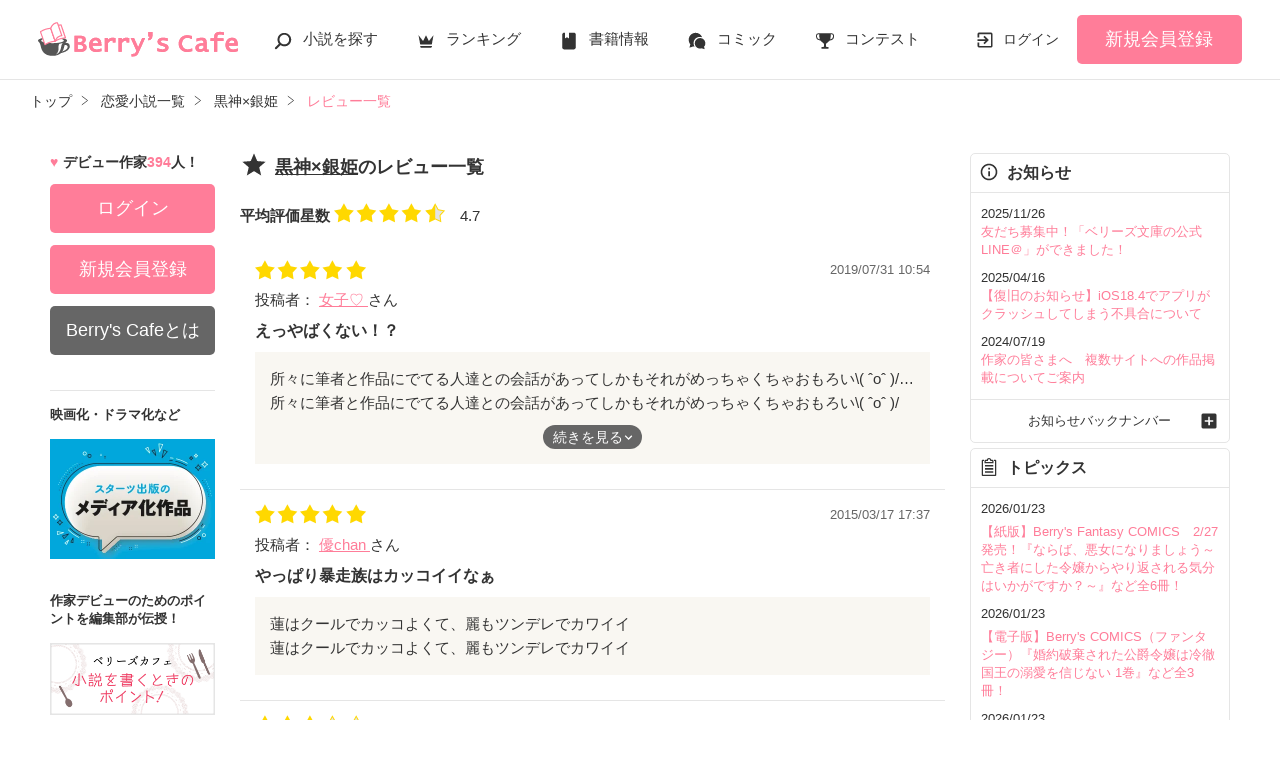

--- FILE ---
content_type: text/html; charset=UTF-8
request_url: https://www.berrys-cafe.jp/book/n747790/review
body_size: 19813
content:
<!DOCTYPE html>
<html lang="ja">
<head>
<meta charset="UTF-8">
<meta http-equiv="Content-Style-Type" content="text/css">
<meta http-equiv="Content-Script-Type" content="text/javascript">
<meta http-equiv="Cache-control" content="no-cache">
<meta http-equiv="Pragma" content="no-cache">
<meta http-equiv="Expires" content="0">
<meta name="google-site-verification" content="googlebac695b0ff71e5c6.html">
<meta name="google-site-verification" content="b0oHVgry1pyNgp2n5uoAV8MLnLOg14EYLpJs7BUKEBM">
<meta name="referrer" content="origin-when-cross-origin">
<title>黒神×銀姫のレビュー | ベリーズカフェ</title>
<meta name="viewport" content="width=device-width, initial-scale=1, minimum-scale=1, maximum-scale=1, user-scalable=no">
<meta data-vmid="description" name="description" content="黒神×銀姫 LALA♢.°・。/著 のレビュー一覧です。 | ベリーズカフェは、無料の小説投稿サイトです。人気作は書籍化＆コミカライズ！">
<meta data-vmid="keywords" name="keywords" content="黒神×銀姫,LALA♢.°・。,恋愛(キケン・ダーク)">
<meta name="language" content="ja">
<meta property="og:site_name" content="小説サイトBerry's Cafe -ベリーズカフェ-">
<meta data-vmid="og:title" property="og:title" content="黒神×銀姫のレビュー | ベリーズカフェ">
<meta data-vmid="og:description" property="og:description" content="黒神×銀姫 LALA♢.°・。/著 のレビュー一覧です。 | ベリーズカフェは、無料の小説投稿サイトです。人気作は書籍化＆コミカライズ！">
<meta property="og:image" content="https://www.berrys-cafe.jp/assets/1.0.806/img/banner/og_image.gif">

<meta name="twitter:card" content="summary">
<meta name="twitter:site" content="@BerrysCafe_edit">
<meta name="twitter:title" content="黒神×銀姫のレビュー | ベリーズカフェ">
<meta name="twitter:image" content="https://www.berrys-cafe.jp/assets/1.0.806/img/banner/og_image.gif">




<meta data-vmid="og:url" property="og:url" content="https://www.berrys-cafe.jp/book/n747790/review">
<link data-vmid="canonical" rel="canonical" href="https://www.berrys-cafe.jp/book/n747790/review" />

<!-- Google Tag Manager -->
<script>(function(w,d,s,l,i){w[l]=w[l]||[];w[l].push({'gtm.start':
new Date().getTime(),event:'gtm.js'});var f=d.getElementsByTagName(s)[0],
j=d.createElement(s),dl=l!='dataLayer'?'&l='+l:'';j.async=true;j.src=
'https://www.googletagmanager.com/gtm.js?id='+i+dl+'&gtm_auth=-VKk_0Go7YgYTtleWHI8vg&gtm_preview=env-1&gtm_cookies_win=x';f.parentNode.insertBefore(j,f);
})(window,document,'script','dataLayer','GTM-MNR5KZ4');</script>
<!-- End Google Tag Manager -->

<link rel="shortcut icon" href="https://www.berrys-cafe.jp/assets/1.0.806/img/favicon.ico">
<link rel="apple-touch-icon" href="https://www.berrys-cafe.jp/assets/1.0.806/img/apple-touch-icon.png">
<script type="text/javascript" src="https://www.berrys-cafe.jp/assets/1.0.806/js/jquery-3.1.1.min.js" charset="utf-8"></script>

<link rel="preload" as="style" href="/build/assets/css-Boy0PC_K.css" /><link rel="modulepreload" href="/build/bc/css-DaLnaFhJ.js" /><link rel="modulepreload" href="/build/common-DfgDluJx.js" /><link rel="modulepreload" href="/build/assets/utils-eth8XGLB.js" /><link rel="modulepreload" href="/build/assets/gtm-CLavqUxb.js" /><link rel="modulepreload" href="/build/assets/beforeunload-confirm-k_LqQLa5.js" /><link rel="modulepreload" href="/build/assets/lazysizes-DefHUnXI.js" /><link rel="modulepreload" href="/build/assets/toastr-DxCYKGsd.js" /><link rel="modulepreload" href="/build/assets/encoding-japanese-BGtRPSts.js" /><link rel="modulepreload" href="/build/assets/jquery-4TQOUQeH.js" /><link rel="modulepreload" href="/build/assets/constants-B8GFlbkZ.js" /><link rel="modulepreload" href="/build/swiper-BanH01Wr.js" /><link rel="modulepreload" href="/build/assets/core-D6AKgyCm.js" /><link rel="modulepreload" href="/build/assets/thumbs-YD9QfFKs.js" /><link rel="modulepreload" href="/build/review-toggle-5WCUAWZd.js" /><link rel="stylesheet" href="/build/assets/css-Boy0PC_K.css" /><script type="module" src="/build/bc/css-DaLnaFhJ.js"></script><script type="module" src="/build/common-DfgDluJx.js"></script><script type="module" src="/build/swiper-BanH01Wr.js"></script><script type="module" src="/build/review-toggle-5WCUAWZd.js"></script>
</head>

<body id=pcLayout class="pc-web" style="">
<!-- Google Tag Manager (noscript) -->
<noscript><iframe src="https://www.googletagmanager.com/ns.html?id=GTM-MNR5KZ4&gtm_auth=-VKk_0Go7YgYTtleWHI8vg&gtm_preview=env-1&gtm_cookies_win=x"
height="0" width="0" style="display:none;visibility:hidden"></iframe></noscript>
<!-- End Google Tag Manager (noscript) -->
<div id="fb-root"></div>


<div id="wrapper">
    
    
            <!-- BERRYS HEADER START -->
<header id="header">
    <div class="headerLogo">
        
        <h1><a href="https://www.berrys-cafe.jp"><img src="https://www.berrys-cafe.jp/assets/1.0.806/img/logo.svg" alt="黒神×銀姫のレビュー | ベリーズカフェ"></a></h1>
    </div>
    <div class="headerBtn"><span></span><span></span><span></span>
        <p>メニュー</p>
    </div>

    <nav class="headerNav">
        <div class="navListA">
            <ul>
                <li class="icn_search"><a href="https://www.berrys-cafe.jp/search">小説を探す</a></li>
                <li class="icn_crown"><a href="https://www.berrys-cafe.jp/love/ranking">ランキング</a></li>
                <li class="icn_book"><a href="https://www.berrys-cafe.jp/bookstore">書籍情報</a></li>
                <li class="icn_comic"><a href="https://www.berrys-cafe.jp/comic">コミック</a></li>
                <li class="icn_trophy"><a href="https://www.berrys-cafe.jp/contest">コンテスト</a></li>
            </ul>
        </div>
                                    <div class="navSignup"><a href="https://www.berrys-cafe.jp/signup">新規会員登録</a></div>
                <div class="navGuide"><a href="https://www.berrys-cafe.jp/article/about">Berry's Cafeとは</a></div>
                    
        <div class="navListB">
            <ul>
                <li><span class="acd">探す</span>
                    <ul><li><a href="https://www.berrys-cafe.jp/search">小説を探す</a></li>
<li><a href="https://www.berrys-cafe.jp/finished/long">新着完結(長編作品)</a></li>
<li><a href="https://www.berrys-cafe.jp/finished/short">新着完結(中・短編作品)</a></li>
<li><a href="https://www.berrys-cafe.jp/review">新着レビュー</a></li>
<li><a href="https://www.berrys-cafe.jp/updated">新着更新</a></li>
<li><a href="https://www.berrys-cafe.jp/book">ジャンル別小説一覧</a></li>
<li><a href="https://www.berrys-cafe.jp/bookstore/open">ベリーズ文庫の原作が無料で読める</a></li>
<li><a href="https://www.berrys-cafe.jp/bbs">コミュニティ</a></li>
</ul>
                </li>
                <li><span class="acd">ランキング</span>
                    <ul><li>
            <a href="https://www.berrys-cafe.jp/love/ranking">
                恋愛（総合）
            </a>
        </li>
        <li>
            <a href="https://www.berrys-cafe.jp/love/ranking/long">
                恋愛（長編）
            </a>
        </li>
        <li>
            <a href="https://www.berrys-cafe.jp/love/ranking/short">
                恋愛（中・短編）
            </a>
        </li>
        <li>
            <a href="https://www.berrys-cafe.jp/fantasy/ranking">
                ファンタジー（総合）
            </a>
        </li>
        <li>
            <a href="https://www.berrys-cafe.jp/fantasy/ranking/general">
                ファンタジー
            </a>
        </li>
        <li>
            <a href="https://www.berrys-cafe.jp/fantasy/ranking/love">
                恋愛ファンタジー
            </a>
        </li>
        <li>
            <a href="https://www.berrys-cafe.jp/essay/ranking">
                実用・エッセイ
            </a>
        </li>
        <li>
            <a href="https://www.berrys-cafe.jp/mystery/ranking">
                ミステリー・サスペンス
            </a>
        </li>
        <li>
            <a href="https://www.berrys-cafe.jp/friend/ranking">
                青春・友情
            </a>
        </li>
        <li>
            <a href="https://www.berrys-cafe.jp/nonfic/ranking">
                ノンフィクション・実話
            </a>
        </li>
        <li>
            <a href="https://www.berrys-cafe.jp/horror/ranking">
                ホラー・オカルト
            </a>
        </li>
        <li>
            <a href="https://www.berrys-cafe.jp/history/ranking">
                歴史・時代
            </a>
        </li>
        <li>
            <a href="https://www.berrys-cafe.jp/fairy/ranking">
                絵本・童話
            </a>
        </li>
        <li>
            <a href="https://www.berrys-cafe.jp/comedy/ranking">
                コメディ
            </a>
        </li>
        <li>
            <a href="https://www.berrys-cafe.jp/poetry/ranking">
                詩・短歌・俳句・川柳
            </a>
        </li>
        <li>
            <a href="https://www.berrys-cafe.jp/other/ranking">
                その他
            </a>
        </li>
</ul>
                </li>
                <li><span class="acd">書籍発売情報</span>
                    <ul><li><a href="https://www.berrys-cafe.jp/bookstore">発売中の本を探す</a></li>
<li><a href="https://www.berrys-cafe.jp/bookstore/schedule">発売予定一覧</a></li>
<li><a href="https://www.berrys-cafe.jp/bookstore/writer">書籍化作家一覧</a></li>
</ul>
                </li>
                <li><span class="acd">コミック</span>
                    <ul><li><a href="https://www.berrys-cafe.jp/comic/comic-berrys">comic Berry's</a></li>
    <li><a href="https://www.berrys-cafe.jp/comic/comic-fantasy">Berry's Fantasy</a></li>
    <li><a href="https://www.berrys-cafe.jp/comic/noicomi">noicomi</a></li>
</ul>
                </li>
                <li><span class="acd">コンテスト</span>
                    <ul><li><a href="https://www.berrys-cafe.jp/contest">コンテスト一覧</a></li>
<li>
    <a href="https://www.berrys-cafe.jp/contest/berrys-cafe8">第8回ベリーズカフェ恋愛小説大賞</a>
</li>
<li>
    <a href="https://www.berrys-cafe.jp/contest/episode1/02/berrys">スターツ出版小説投稿サイト合同企画「第2回1話だけ大賞」ベリーズカフェ会場</a>
</li>
<li>
    <a href="https://www.berrys-cafe.jp/contest/macaron-debut01">マカロン文庫新人コンテスト</a>
</li>
<li>
    <a href="https://www.berrys-cafe.jp/contest/noicomi/berrys-cafe/scenario09">第9回noicomiマンガシナリオ大賞【ベリーズカフェ】</a>
</li>
<li>
    <a href="https://www.berrys-cafe.jp/contest/berrys-cafe/screenwriter">ベリーズカフェラブストーリー大賞</a>
</li>
<li>
    <a href="https://www.berrys-cafe.jp/contest/fantasy-06">第6回ベリーズカフェファンタジー小説大賞</a>
</li>
</ul>
                </li>
                <li><span class="acd">特集・オススメ</span>
                    <ul><li><a href="https://www.berrys-cafe.jp/article/serial-story/backnumber">ベリーズカフェ特別連載</a></li>
<li><a href="https://www.berrys-cafe.jp/pc/special/backnumber/index.html">特集バックナンバー</a></li>
<li><a href="https://www.berrys-cafe.jp/recommend">オススメバックナンバー</a></li>
</ul>
                </li>
                <li><span class="acd">公式アプリ</span>
                    <ul><li><a href="https://apps.apple.com/jp/app/id616583799" target="_blank">iOS版アプリ</a></li>
<li><a href="https://play.google.com/store/apps/details?id=jp.starts_pub.noichigo.ad" target="_blank">Android版アプリ</a></li></ul>
                </li>
                <li><span class="acd">公式アカウント</span>
                    <ul><li><a href="https://twitter.com/BerrysCafe_edit" target="_blank">X（Twitter）</a></li>
<li><a href="https://www.youtube.com/channel/UCeu6uL-6vrqCkF9xQ3ISm3g" target="_blank">YouTube</a></li>
</ul>
                </li>
                <li><span class="acd">規約・ヘルプ</span>
                    <ul><li><a href="https://www.berrys-cafe.jp/help">ヘルプ</a></li>
<li><a href="https://www.berrys-cafe.jp/pc/etc/sitemap.html">サイトマップ</a></li>
<li><a href="https://www.berrys-cafe.jp/pc/etc/agreement.html">利用規約</a></li>
<li><a href="https://www.berrys-cafe.jp/pc/etc/policy.html">作品掲載ポリシー</a></li>
<li><a href="https://www.berrys-cafe.jp/pc/etc/expression.html">性描写及び官能表現について</a></li>
<li><a href="https://www.berrys-cafe.jp/pc/etc/copyright.html">著作権について</a></li>
<li><a href="https://www.berrys-cafe.jp/article/legal/terms/bbs">掲示板投稿規約</a></li>
<li><a href="https://www.berrys-cafe.jp/pc/etc/trouble.html">トラブル防止について</a></li>
<li><a href="https://starts-pub.jp/privacy_policy" target="_blank">個人情報保護</a></li>
<li><a href="https://starts-pub.jp" target="_blank">企業情報</a></li>

</ul>
                </li>
                <li><span class="acd">関連サイト</span>
                    <ul><li><a href="https://www.no-ichigo.jp" target="_blank">野いちご</a></li>
<li><a href="https://novema.jp" target="_blank">小説サイト&nbsp;ノベマ！</a></li>
<li><a href="https://www.ozmall.co.jp" target="_blank">東京女性のための情報サイト&nbsp;OZmall</a></li>
</ul>
                </li>
            </ul>
        </div>
    </nav>
            <div class="headerMenu">
            <div class="headerTool">
                <ul>
                                            <li class="headerLogin"><a href="https://www.berrys-cafe.jp/login">ログイン</a></li>
                    
                </ul>
            </div>
                            <div class="headerSignup"><a href="https://www.berrys-cafe.jp/signup">新規会員登録</a></div>
                    </div>
    </header>
<!-- BERRYS HEADER END -->
    
    
                    <div id="breadcrumb" class="breadcrumb">
    <ol id="breadcrumb_inner" itemscope itemtype="http://schema.org/BreadcrumbList">
        <li itemprop="itemListElement" itemscope itemtype="http://schema.org/ListItem">
                <a itemprop="item" href="https://www.berrys-cafe.jp">
            <span itemprop="name">トップ</span>
        </a>
                <meta itemprop="position" content="1">
    </li>
        <li itemprop="itemListElement" itemscope itemtype="http://schema.org/ListItem">
                <a itemprop="item" href="https://www.berrys-cafe.jp/love">
            <span itemprop="name">恋愛小説一覧</span>
        </a>
                <meta itemprop="position" content="2">
    </li>
        <li itemprop="itemListElement" itemscope itemtype="http://schema.org/ListItem">
                <a itemprop="item" href="https://www.berrys-cafe.jp/book/n747790">
            <span itemprop="name">黒神×銀姫</span>
        </a>
                <meta itemprop="position" content="3">
    </li>
        <li itemprop="itemListElement" itemscope itemtype="http://schema.org/ListItem">
                <a itemprop="item" href="https://www.berrys-cafe.jp/book/n747790/review">
            <span itemprop="name">レビュー一覧</span>
        </a>
                <meta itemprop="position" content="4">
    </li>
        </ol>
</div>

            
    
    
    
    <div id="container">
        <main class="main">
            <section class="section">
    <h2 class=" icn_star  reviewIndex">
        <a href="https://www.berrys-cafe.jp/book/n747790">黒神×銀姫</a>のレビュー一覧
            </h2>

    <div class="reviewStar">
        <span class="title">平均評価星数</span>
                <span class="star"><img src="https://www.berrys-cafe.jp/assets/1.0.806/img/common/star45.png" alt=★★★★></span>
        <span class="num">4.7</span>
    </div>

    <div class="reviewList">
                    <div class="clm">

        <div class="head">
            <div class="group">
                
                                <span class="star"><img src="https://www.berrys-cafe.jp/assets/1.0.806/img/common/star50.png" alt=★★★★★></span>
                
                <div class="date">2019/07/31 10:54</div>
            </div>
        </div>

        
                    <div class="contributor">投稿者：
                <a href="https://www.berrys-cafe.jp/member/n1070992" >
                    女子♡
                </a>さん
            </div>
        
        
        
        <div class="reviewttl">えっやばくない！？</div>

        
        <div class="reviewdtl ">
            <p class="part">所々に筆者と作品にでてる人達との会話があってしかもそれがめっちゃくちゃおもろい\( ˆoˆ )/
なんか中毒性がある作品！みんなも読んでみてー！超オススメ(๑♡ᴗ♡๑)(≧∇≦)</p>
            <p class="all">所々に筆者と作品にでてる人達との会話があってしかもそれがめっちゃくちゃおもろい\( ˆoˆ )/<br />
なんか中毒性がある作品！みんなも読んでみてー！超オススメ(๑♡ᴗ♡๑)(≧∇≦)</p>
            <div class="reviewmore"><div class="more" data-label=続きを見る>続きを見る</div></div>
        </div>

        
        
        
            </div>

                    <div class="clm">

        <div class="head">
            <div class="group">
                
                                <span class="star"><img src="https://www.berrys-cafe.jp/assets/1.0.806/img/common/star50.png" alt=★★★★★></span>
                
                <div class="date">2015/03/17 17:37</div>
            </div>
        </div>

        
                    <div class="contributor">投稿者：
                <a href="https://www.berrys-cafe.jp/member/n751545" >
                    優chan
                </a>さん
            </div>
        
        
        
        <div class="reviewttl">やっぱり暴走族はカッコイイなぁ</div>

        
        <div class="reviewdtl ">
            <p class="part">蓮はクールでカッコよくて、麗もツンデレでカワイイ</p>
            <p class="all">蓮はクールでカッコよくて、麗もツンデレでカワイイ</p>
            <div class="reviewmore"><div class="more" data-label=続きを見る>続きを見る</div></div>
        </div>

        
        
        
            </div>

                    <div class="clm">

        <div class="head">
            <div class="group">
                
                                <span class="star"><img src="https://www.berrys-cafe.jp/assets/1.0.806/img/common/star30.png" alt=★★★></span>
                
                <div class="date">2015/03/17 07:30</div>
            </div>
        </div>

        
                    <div class="contributor">投稿者：
                <a href="https://www.berrys-cafe.jp/member/n715988" >
                    NagiPon
                </a>さん
            </div>
        
        
        
        <div class="reviewttl">かっこよかったです！！</div>

        
        <div class="reviewdtl ">
            <p class="part">暴走族系の話が好きで見てみました
最後に蓮のことを庇ったところが感動しました！
麗桜が凄くかっこよかったです！

ただ、話がはしょりすぎだと思います。
作者とのやり取りが多すぎてイラッてきました。

続編も楽しみにしてます！

</p>
            <p class="all">暴走族系の話が好きで見てみました<br />
最後に蓮のことを庇ったところが感動しました！<br />
麗桜が凄くかっこよかったです！<br />
<br />
ただ、話がはしょりすぎだと思います。<br />
作者とのやり取りが多すぎてイラッてきました。<br />
<br />
続編も楽しみにしてます！<br />
<br />
</p>
            <div class="reviewmore"><div class="more" data-label=続きを見る>続きを見る</div></div>
        </div>

        
        
        
            </div>

                    <div class="clm">

        <div class="head">
            <div class="group">
                
                                <span class="star"><img src="https://www.berrys-cafe.jp/assets/1.0.806/img/common/star50.png" alt=★★★★★></span>
                
                <div class="date">2014/04/19 20:22</div>
            </div>
        </div>

        
                    <div class="contributor">投稿者：
                <a href="https://www.berrys-cafe.jp/member/n618208" >
                    aiumi
                </a>さん
            </div>
        
                    
            <div class="icnNetabare">ネタバレ</div>
        
        
        <div class="reviewttl">とても楽しく読みました‼︎</div>

        
        <div class="reviewdtl  spoiled ">
            <p class="part"></p>
            <p class="all">暴走族系のお話が大好きなので、すごく楽しく読ませていただきました‼︎<br />
<br />
続編も読んで行きたいと思います‼︎<br />
<br />
蓮かっこよすぎます‼︎‼︎</p>
            <div class="reviewmore"><div class="more" data-label=レビューを見る>レビューを見る</div></div>
        </div>

        
        
        
            </div>

                    <div class="clm">

        <div class="head">
            <div class="group">
                
                                <span class="star"><img src="https://www.berrys-cafe.jp/assets/1.0.806/img/common/star50.png" alt=★★★★★></span>
                
                <div class="date">2013/09/23 21:21</div>
            </div>
        </div>

        
                    <div class="contributor">投稿者：
                <a href="https://www.berrys-cafe.jp/member/n544265" >
                    空弥ｰｱﾐｰ
                </a>さん
            </div>
        
                    
            <div class="icnNetabare">ネタバレ</div>
        
        
        <div class="reviewttl">号泣;(</div>

        
        <div class="reviewdtl  spoiled ">
            <p class="part"></p>
            <p class="all">蓮頑張って告白して結ばれて嬉しいです☆<br />
<br />
麗桜には辛い過去があるので好きな人と幸せになってほしいです☆<br />
<br />
<br />
最高の作品をありがとうございました☆</p>
            <div class="reviewmore"><div class="more" data-label=レビューを見る>レビューを見る</div></div>
        </div>

        
        
        
            </div>

                    <div class="clm">

        <div class="head">
            <div class="group">
                
                                <span class="star"><img src="https://www.berrys-cafe.jp/assets/1.0.806/img/common/star40.png" alt=★★★★></span>
                
                <div class="date">2013/09/15 16:09</div>
            </div>
        </div>

        
                    <div class="contributor">投稿者：
                <a href="https://www.berrys-cafe.jp/member/n578209" >
                    ぼっちな咲良
                </a>さん
            </div>
        
        
        
        <div class="reviewttl">よかったです！</div>

        
        <div class="reviewdtl ">
            <p class="part">すごく面白かったです！
蓮かっこよかった～♪</p>
            <p class="all">すごく面白かったです！<br />
蓮かっこよかった～♪</p>
            <div class="reviewmore"><div class="more" data-label=続きを見る>続きを見る</div></div>
        </div>

        
        
        
            </div>

                    <div class="clm">

        <div class="head">
            <div class="group">
                
                                <span class="star"><img src="https://www.berrys-cafe.jp/assets/1.0.806/img/common/star50.png" alt=★★★★★></span>
                
                <div class="date">2013/07/05 00:10</div>
            </div>
        </div>

        
                    <div class="contributor">投稿者：
                <a href="https://www.berrys-cafe.jp/member/n508704" >
                    瑛嵐
                </a>さん
            </div>
        
        
        
        <div class="reviewttl">最高！</div>

        
        <div class="reviewdtl ">
            <p class="part">もう全てが面白い！
それぞれの人物の思いや決意が、とってもかっこよかったです！
続編楽しみです☆</p>
            <p class="all">もう全てが面白い！<br />
それぞれの人物の思いや決意が、とってもかっこよかったです！<br />
続編楽しみです☆</p>
            <div class="reviewmore"><div class="more" data-label=続きを見る>続きを見る</div></div>
        </div>

        
        
        
            </div>

                    <div class="clm">

        <div class="head">
            <div class="group">
                
                                <span class="star"><img src="https://www.berrys-cafe.jp/assets/1.0.806/img/common/star50.png" alt=★★★★★></span>
                
                <div class="date">2013/02/25 00:34</div>
            </div>
        </div>

        
                    <div class="contributor">投稿者：
                <a href="https://www.berrys-cafe.jp/member/n457384" >
                    ゆーちょも
                </a>さん
            </div>
        
                    
            <div class="icnNetabare">ネタバレ</div>
        
        
        <div class="reviewttl">最高ですっ(*^^*)</div>

        
        <div class="reviewdtl  spoiled ">
            <p class="part"></p>
            <p class="all">何回読んでも最高な本です(●´ω｀●)<br />
こんな本がかけてうらやましい♪<br />
<br />
あたしもこんな風に愛されたくなります笑<br />
<br />
あ…よかったらお友達になりませんか？<br />
ってかなってくださいぃぃー！</p>
            <div class="reviewmore"><div class="more" data-label=レビューを見る>レビューを見る</div></div>
        </div>

        
        
        
            </div>

                    <div class="clm">

        <div class="head">
            <div class="group">
                
                                <span class="star"><img src="https://www.berrys-cafe.jp/assets/1.0.806/img/common/star50.png" alt=★★★★★></span>
                
                <div class="date">2013/02/15 23:29</div>
            </div>
        </div>

        
                    <div class="contributor">投稿者：
                <a href="https://www.berrys-cafe.jp/member/n519155" >
                    amnos.
                </a>さん
            </div>
        
        
        
        <div class="reviewttl">♡♡♡</div>

        
        <div class="reviewdtl ">
            <p class="part">すごく面白かったです(･ω･)♪

れいらも蓮も大好きです♡

これからも頑張ってください！</p>
            <p class="all">すごく面白かったです(･ω･)♪<br />
<br />
れいらも蓮も大好きです♡<br />
<br />
これからも頑張ってください！</p>
            <div class="reviewmore"><div class="more" data-label=続きを見る>続きを見る</div></div>
        </div>

        
        
        
            </div>

                    <div class="clm">

        <div class="head">
            <div class="group">
                
                                <span class="star"><img src="https://www.berrys-cafe.jp/assets/1.0.806/img/common/star50.png" alt=★★★★★></span>
                
                <div class="date">2013/02/11 14:00</div>
            </div>
        </div>

        
                    <div class="contributor">投稿者：
                <a href="https://www.berrys-cafe.jp/member/n478349" >
                    如月亜夢
                </a>さん
            </div>
        
        
        
        <div class="reviewttl">LOVEラブ</div>

        
        <div class="reviewdtl ">
            <p class="part">麗桜と蓮の愛のパワー

半端ないです。


見ていて、様子が
浮かんできそうでしたo(^▽^)o＊</p>
            <p class="all">麗桜と蓮の愛のパワー<br />
<br />
半端ないです。<br />
<br />
<br />
見ていて、様子が<br />
浮かんできそうでしたo(^▽^)o＊</p>
            <div class="reviewmore"><div class="more" data-label=続きを見る>続きを見る</div></div>
        </div>

        
        
        
            </div>

                    <div class="clm">

        <div class="head">
            <div class="group">
                
                                <span class="star"><img src="https://www.berrys-cafe.jp/assets/1.0.806/img/common/star50.png" alt=★★★★★></span>
                
                <div class="date">2013/02/10 23:38</div>
            </div>
        </div>

        
                    <div class="contributor">投稿者：
                <a href="https://www.berrys-cafe.jp/member/n385919" >
                    衣津美
                </a>さん
            </div>
        
                    
            <div class="icnNetabare">ネタバレ</div>
        
        
        <div class="reviewttl">ヤバイでしょ(；・∀・)大好き</div>

        
        <div class="reviewdtl  spoiled ">
            <p class="part"></p>
            <p class="all">麗桜が犠牲になるところ泣けた。<br />
作者と蓮と麗桜が絡むところ面白くてよかったヽ(・∀・)ノ<br />
でも、いいときに出てきたのが少しイラってきました(笑)<br />
うちの年下なのに、こんな作品作れてすごいって思ったヽ(*´▽)ノ♪<br />
尊敬してるよ(*^¬^*)<br />
作品よんでファン登録しましたよ(^O^)/<br />
大好きでーす（´ 3｀)<br />
<br />
これからも頑張ってくださいщ(`D´щ)</p>
            <div class="reviewmore"><div class="more" data-label=レビューを見る>レビューを見る</div></div>
        </div>

        
        
        
            </div>

                    <div class="clm">

        <div class="head">
            <div class="group">
                
                                <span class="star"><img src="https://www.berrys-cafe.jp/assets/1.0.806/img/common/star50.png" alt=★★★★★></span>
                
                <div class="date">2013/01/05 21:31</div>
            </div>
        </div>

        
                    <div class="contributor">投稿者：
                <a href="https://www.berrys-cafe.jp/member/n504927" >
                    蘭(^-^)
                </a>さん
            </div>
        
        
        
        <div class="reviewttl">めっちゃ、やばたん(笑)</div>

        
        <div class="reviewdtl ">
            <p class="part">ほんまに好きになりました。
蓮かっこよすぎる
蓮が、このせかいにいたら、ガチで、つきあいたいです。(笑)
これからも、がんばって下さい(&gt;_&lt;)</p>
            <p class="all">ほんまに好きになりました。<br />
蓮かっこよすぎる<br />
蓮が、このせかいにいたら、ガチで、つきあいたいです。(笑)<br />
これからも、がんばって下さい(&gt;_&lt;)</p>
            <div class="reviewmore"><div class="more" data-label=続きを見る>続きを見る</div></div>
        </div>

        
        
        
            </div>

                    <div class="clm">

        <div class="head">
            <div class="group">
                
                                <span class="star"><img src="https://www.berrys-cafe.jp/assets/1.0.806/img/common/star50.png" alt=★★★★★></span>
                
                <div class="date">2013/01/04 23:17</div>
            </div>
        </div>

        
                    <div class="contributor">投稿者：
                <a href="https://www.berrys-cafe.jp/member/n504015" >
                    ★しゅほ★
                </a>さん
            </div>
        
                    
            <div class="icnNetabare">ネタバレ</div>
        
        
        <div class="reviewttl">うん(。^。^。)</div>

        
        <div class="reviewdtl  spoiled ">
            <p class="part"></p>
            <p class="all">とってもいい話でした♪<br />
<br />
麗桜天然で可愛すぎ<br />
<br />
麗桜にあんなシリアスな過去があったなんて信じられないです…。<br />
<br />
<br />
蓮はクールでカッコぃぃＯ(≧∇≦)Ｏ<br />
<br />
続編も楽しく読みたいです<br />
<br />
これからも頑張って下さいo(*⌒O⌒)ｂ</p>
            <div class="reviewmore"><div class="more" data-label=レビューを見る>レビューを見る</div></div>
        </div>

        
        
        
            </div>

                    <div class="clm">

        <div class="head">
            <div class="group">
                
                                <span class="star"><img src="https://www.berrys-cafe.jp/assets/1.0.806/img/common/star50.png" alt=★★★★★></span>
                
                <div class="date">2012/08/08 20:00</div>
            </div>
        </div>

        
                    <div class="contributor">投稿者：
                <a href="https://www.berrys-cafe.jp/member/n463229" >
                    咲  ほみゅ
                </a>さん
            </div>
        
                    
            <div class="icnNetabare">ネタバレ</div>
        
        
        <div class="reviewttl">とっても感動&amp;良かった！</div>

        
        <div class="reviewdtl  spoiled ">
            <p class="part"></p>
            <p class="all">麗桜と蓮、皆、かっこ良かったです！これからも、みんな仲間でいてほしい！！麗桜と空兄、克の過去が切なくて、涙が出ました。続編、楽しみにしてます！！</p>
            <div class="reviewmore"><div class="more" data-label=レビューを見る>レビューを見る</div></div>
        </div>

        
        
        
            </div>

                    <div class="clm">

        <div class="head">
            <div class="group">
                
                                <span class="star"><img src="https://www.berrys-cafe.jp/assets/1.0.806/img/common/star40.png" alt=★★★★></span>
                
                <div class="date">2012/08/05 00:34</div>
            </div>
        </div>

        
                    <div class="contributor">投稿者：
                <a href="https://www.berrys-cafe.jp/member/n434038" >
                    (#  有紗#)
                </a>さん
            </div>
        
        
        
        <div class="reviewttl">やばいです!</div>

        
        <div class="reviewdtl ">
            <p class="part">ほんとキュンとしっぱなしでした!
続編も面白くて……蓮君が
ほんとにいたら恋してます笑</p>
            <p class="all">ほんとキュンとしっぱなしでした!<br />
続編も面白くて……蓮君が<br />
ほんとにいたら恋してます笑</p>
            <div class="reviewmore"><div class="more" data-label=続きを見る>続きを見る</div></div>
        </div>

        
        
        
            </div>

                    <div class="clm">

        <div class="head">
            <div class="group">
                
                                <span class="star"><img src="https://www.berrys-cafe.jp/assets/1.0.806/img/common/star30.png" alt=★★★></span>
                
                <div class="date">2012/08/04 20:24</div>
            </div>
        </div>

        
                    <div class="contributor">投稿者：
                <a href="https://www.berrys-cafe.jp/member/n472608" >
                    挽歌
                </a>さん
            </div>
        
        
        
        <div class="reviewttl">面白かったです</div>

        
        <div class="reviewdtl ">
            <p class="part">話が少し唐突なところもありますが

面白かったです



只今はまり中</p>
            <p class="all">話が少し唐突なところもありますが<br />
<br />
面白かったです<br />
<br />
<br />
<br />
只今はまり中</p>
            <div class="reviewmore"><div class="more" data-label=続きを見る>続きを見る</div></div>
        </div>

        
        
        
            </div>

                    <div class="clm">

        <div class="head">
            <div class="group">
                
                                <span class="star"><img src="https://www.berrys-cafe.jp/assets/1.0.806/img/common/star50.png" alt=★★★★★></span>
                
                <div class="date">2012/08/01 23:00</div>
            </div>
        </div>

        
                    <div class="contributor">投稿者：
                <a href="https://www.berrys-cafe.jp/member/n459922" >
                    るぅｰ
                </a>さん
            </div>
        
        
        
        <div class="reviewttl">れいらぁｰ</div>

        
        <div class="reviewdtl ">
            <p class="part">れいらちゃん好き↑蓮くんもかっこぃぃなぁっ(^_^)vまた続編お願いしますね♪</p>
            <p class="all">れいらちゃん好き↑蓮くんもかっこぃぃなぁっ(^_^)vまた続編お願いしますね♪</p>
            <div class="reviewmore"><div class="more" data-label=続きを見る>続きを見る</div></div>
        </div>

        
        
        
            </div>

                    <div class="clm">

        <div class="head">
            <div class="group">
                
                                <span class="star"><img src="https://www.berrys-cafe.jp/assets/1.0.806/img/common/star50.png" alt=★★★★★></span>
                
                <div class="date">2012/07/27 06:59</div>
            </div>
        </div>

        
                    <div class="contributor">投稿者：
                <a href="https://www.berrys-cafe.jp/member/n461885" >
                    Σ∀ΨЦ
                </a>さん
            </div>
        
        
        
        <div class="reviewttl">すごく楽しかった</div>

        
        <div class="reviewdtl ">
            <p class="part">すごく面白かったです
続編楽しみにしてます</p>
            <p class="all">すごく面白かったです<br />
続編楽しみにしてます</p>
            <div class="reviewmore"><div class="more" data-label=続きを見る>続きを見る</div></div>
        </div>

        
        
        
            </div>

                    <div class="clm">

        <div class="head">
            <div class="group">
                
                                <span class="star"><img src="https://www.berrys-cafe.jp/assets/1.0.806/img/common/star50.png" alt=★★★★★></span>
                
                <div class="date">2012/07/25 23:02</div>
            </div>
        </div>

        
                    <div class="contributor">投稿者：
                <a href="https://www.berrys-cafe.jp/member/n469385" >
                    れんしゃん
                </a>さん
            </div>
        
        
        
        <div class="reviewttl">めっちゃいい作品です。</div>

        
        <div class="reviewdtl ">
            <p class="part">この話めっちゃ好きです♪
蓮のかっこよさがw
続編楽しみにしてます！</p>
            <p class="all">この話めっちゃ好きです♪<br />
蓮のかっこよさがw<br />
続編楽しみにしてます！</p>
            <div class="reviewmore"><div class="more" data-label=続きを見る>続きを見る</div></div>
        </div>

        
        
        
            </div>

            </div>
    
</section>
<section class="section pb0">
    <ul class="arwList01 alignR">
        <li><a href="https://www.berrys-cafe.jp/help/n100">レビューについて</a></li>
        <li><a href="https://www.berrys-cafe.jp/book/n747790">作品に戻る</a></li>
    </ul>
</section>
                                                </main>

        
                            <!-- BERRYS LEFT MENU START -->
<aside class="sidebar">
    <div class="sectionBg">
        <p class="numbe_of_writers">デビュー作家<span>394</span>人！</p>
                    <div class="sidebarMenu">
                <ul>
                                        <li class="btnLogin"><a href="https://www.berrys-cafe.jp/login">ログイン</a></li>
                    <li class="btnSignup"><a href="https://www.berrys-cafe.jp/signup">新規会員登録</a></li>
                    <li class="btnAbout">
                                                    <a href="https://www.berrys-cafe.jp/article/guide/berrys">
                                                Berry&#039;s Cafeとは</a>
                    </li>
                </ul>
            </div>
                        <div class="sidebarBanner">
            <div class="otherLink">
                <dl>
                    <dt>映画化・ドラマ化など</dt>
                    <dd>
                        <ul>
                            <li><a href="https://www.berrys-cafe.jp/article?tag_name=%E3%83%A1%E3%83%87%E3%82%A3%E3%82%A2%E5%8C%96"><img src="https://www.berrys-cafe.jp/assets/1.0.806/img/common/banner/visualize_banner.jpg" width="330" height="240" alt="スターツ出版のメディア化作品"></a></li>
                        </ul>
                    </dd>
                </dl>
                                    <dl>
                        <dt>作家デビューのためのポイントを編集部が伝授！</dt>
                        <dd class="banner">
                            <ul>
                                <li>
                                                                            <a href="https://www.berrys-cafe.jp/pc/writer/howto.html"><img src="https://www.berrys-cafe.jp/assets/1.0.806/img/banner/howto.png" width="186" height="80" alt="小説を書くときのポイント！"></a>
                                                                    </li>
                            </ul>
                        </dd>
                    </dl>
                    <dl>
                        <dt>Berry&#039;s Cafe公式アカウント</dt>
                        <dd>
                            <ul>
                                <li>
                                    <a href="https://twitter.com/BerrysCafe_edit" target="_blank">
                                        <img src="https://www.berrys-cafe.jp/assets/1.0.806/img/common/sns_app/ico_rc_twitter.png" width="50" height="50" alt="Twitter">
                                    </a>
                                </li>
                                <li>
                                    <a href="https://www.youtube.com/channel/UCeu6uL-6vrqCkF9xQ3ISm3g" target="_blank">
                                        <img src="https://www.berrys-cafe.jp/assets/1.0.806/img/common/sns_app/ico_rc_youtube.png" width="50" height="50" alt="YouTube">
                                    </a>
                                </li>
                                                            </ul>
                        </dd>
                    </dl>
                                <dl>
                    <dt>Berry&#039;s Cafeアプリ版</dt>
                    <dd>
                                                    <img src="https://www.berrys-cafe.jp/assets/1.0.806/img/launcher-icon-4x.png" width="100" height="100" alt="">
                            <ul class="appLink">
                                <li><a href="https://apps.apple.com/jp/app/id656564464" target="_blank">App Store</a></li>
                                <li><a href="https://play.google.com/store/apps/details?id=jp.starts_pub.noichigo.ad.bc" target="_blank">Google Play</a></li>
                            </ul>
                                            </dd>
                </dl>
            </div>
            <ul>
                <li><a href="https://www.berrys-cafe.jp/article/mediasheet" target="_blank"><img src="https://www.berrys-cafe.jp/assets/1.0.806/img/common/banner/media.png" width="165" height="80" alt="法人向けお問い合わせフォーム"></a></li>
            </ul>
        </div>
    </div>
</aside>
    <!-- BERRYS LEFT MENU END -->
            
                                                <!-- BERRYS RIGHT MENU START -->
<aside id="news" class="aside">
        <div class="sectionBg">
        <div class="asideMenu">
            <div class="menuBox">
                <div class="menuTitle menuNews">お知らせ</div>
                <ul class="asideNews">
                                                                        <span class="date">2025/11/26</span><br>
                            <li><a href="https://www.berrys-cafe.jp/info/n434">友だち募集中！「ベリーズ文庫の公式LINE＠」ができました！</a></li>
                                                    <span class="date">2025/04/16</span><br>
                            <li><a href="https://www.berrys-cafe.jp/info/n430">【復旧のお知らせ】iOS18.4でアプリがクラッシュしてしまう不具合について</a></li>
                                                    <span class="date">2024/07/19</span><br>
                            <li><a href="https://www.berrys-cafe.jp/info/n419">作家の皆さまへ　複数サイトへの作品掲載についてご案内</a></li>
                                                            </ul>
                <ul class="asideNews asideFooter">
                    <li> <a href="https://www.berrys-cafe.jp/info">お知らせバックナンバー</a> </li>
                </ul>
            </div>
            <div class="menuBox">
                <div class="menuTitle menuTopics">トピックス</div>
                                    <ul class="asideNews">
                                                <li>
    <span class="date">2026/01/23</span><br>
        <a href="https://www.berrys-cafe.jp/comic-fantasy#pcomicPreNew" target="_self">【紙版】Berry&#039;s Fantasy COMICS　2/27発売！『ならば、悪女になりましょう～亡き者にした令嬢からやり返される気分はいかがですか？～』など全6冊！</a>
    </li>                                                <li>
    <span class="date">2026/01/23</span><br>
        <a href="https://www.berrys-cafe.jp/comic-fantasy/book" target="_self">【電子版】Berry&#039;s COMICS（ファンタジー）『婚約破棄された公爵令嬢は冷徹国王の溺愛を信じない 1巻』など全3冊！</a>
    </li>                                                <li>
    <span class="date">2026/01/23</span><br>
        <a href="https://www.berrys-cafe.jp/comic/comic-fantasy/magazine/n77" target="_self">Berry&#039;s FantasyVol.77 表紙＆巻頭は、第1巻絶賛発売中の『二度目の人生、(元)罪悪の聖女は前世で少年だった冷徹皇帝に拾われる』。</a>
    </li>                                                <li>
    <span class="date">2026/01/23</span><br>
        <a href="https://www.berrys-cafe.jp/noicomi/magazine/n160" target="_self">noicomi vol.160　感動の最終回！　人気連載の『眠れるケモノは愛を叫ぶ』が表紙＆巻頭に登場！</a>
    </li>                                                <li>
    <span class="date">2026/01/20</span><br>
        <a href="https://www.berrys-cafe.jp/recommend/" target="_self">【1/20】編集部オススメ小説全2作品UP！</a>
    </li>                                                <li>
    <span class="date">2026/01/16</span><br>
        <a href="https://www.berrys-cafe.jp/comic/book" target="_self">【電子版】Berry&#039;s COMICS 『義兄の純愛～初めての恋もカラダも、エリート弁護士に教えられました～ 3巻』が登場！</a>
    </li>                                                <li>
    <span class="date">2026/01/16</span><br>
        <a href="https://www.berrys-cafe.jp/comic-fantasy/book" target="_self">【電子版】Berry&#039;s COMICS（ファンタジー）1月23日発売！『婚約破棄された公爵令嬢は冷徹国王の溺愛を信じない』など全3冊が登場！</a>
    </li>                                                <li>
    <span class="date">2026/01/16</span><br>
        <a href="https://www.berrys-cafe.jp/comic/comic-berrys#pcomicNew" target="_self">【紙版】Berry&#039;s COMICS　本日発売！『愛したいのは、お前だけ～天才外科医の甘い策略～』など全2冊！</a>
    </li>                                                <li>
    <span class="date">2026/01/16</span><br>
        <a href="https://www.berrys-cafe.jp/comic/magazine/n226" target="_self">comic Berry&#039;s Vol.226　表紙＆巻頭は、注目の第3話掲載『カノジョは俺が嫌いらしい』。</a>
    </li>                                                <li>
    <span class="date">2026/01/10</span><br>
        <a href="https://www.berrys-cafe.jp/bookstore/schedule/berrys#Label" target="_self">3月発売ベリーズ文庫&amp;ベリーズファンタジー　発売ラインナップをいち早くチェック！</a>
    </li>                                            </ul>
                    <ul class="asideNews asideFooter">
                        <li> <a href="https://www.berrys-cafe.jp/topics">トピックスをもっと見る</a> </li>
                    </ul>
                            </div>
            <div class="menuBox special">
                <div class="menuTitle menuSpecial">特別企画</div>
                                                                <div class="sidebarBanner">
                    <ul>
                        <li class="linkGroup">
                            <a href="//www.berrys-cafe.jp/article?tag_name=%E7%95%B0%E4%B8%96%E7%95%8C%E3%83%95%E3%82%A1%E3%83%B3%E3%82%BF%E3%82%B8%E3%83%BC%E7%89%B9%E5%88%A5%E9%80%A3%E8%BC%89">
                                <img src="https://www.berrys-cafe.jp/assets/1.0.806/img/right_column/serial-story_f2.jpg" width="750" height="422" alt="異世界ファンタジー特別連載">
                            </a>
                            <a class="mainLink forSP" href="//www.berrys-cafe.jp/article?tag_name=%E7%95%B0%E4%B8%96%E7%95%8C%E3%83%95%E3%82%A1%E3%83%B3%E3%82%BF%E3%82%B8%E3%83%BC%E7%89%B9%E5%88%A5%E9%80%A3%E8%BC%89"></a>
                        </li>
                    </ul>
                </div>
                <div class="sidebarBanner">
                    <ul>
                        <li class="linkGroup">
                            <a href="//www.berrys-cafe.jp/article?tag_name=%E4%BD%9C%E5%AE%B6%E3%82%A4%E3%83%B3%E3%82%BF%E3%83%93%E3%83%A5%E3%83%BC%EF%BC%88%E3%83%99%E3%83%AA%E3%83%BC%E3%82%BA%E3%82%AB%E3%83%95%E3%82%A7%EF%BC%89">
                                <img src="https://www.berrys-cafe.jp/assets/1.0.806/img/right_column/interview.jpg" width="750" height="422" alt="異世界作家インタビュー">
                            </a>
                            <a class="mainLink forSP" href="//www.berrys-cafe.jp/article?tag_name=%E4%BD%9C%E5%AE%B6%E3%82%A4%E3%83%B3%E3%82%BF%E3%83%93%E3%83%A5%E3%83%BC%EF%BC%88%E3%83%99%E3%83%AA%E3%83%BC%E3%82%BA%E3%82%AB%E3%83%95%E3%82%A7%EF%BC%89"></a>
                        </li>
                    </ul>
                </div>
                <ul class="asideNews asideFooter">
                    <li>
                        <a href="https://www.berrys-cafe.jp/article/serial-story/backnumber">特別企画バックナンバー</a>
                    </li>
                </ul>
            </div>

                        <div class="menuBox products">
                <div class="menuTitle menuBook">ベリーズカフェの書籍化作品</div>

                                <h4 class="berrys_bunko">ベリーズ文庫</h4>
                <div class="swiperSideMenuBook swiper">
                    <ul class="swiper-wrapper">
                                            <li class="swiper-slide linkGroup">
            <figure>
            <a href="https://www.berrys-cafe.jp/bookstore/berrys/202601#13716" >
                <img
                    class="lazyload"
                    src="https://www.berrys-cafe.jp/assets/1.0.806/img/common/book_loading.png"
                    data-src="https://www.berrys-cafe.jp/img/issuedProduct/13716-750.jpg?t=1768017620"
                    alt="政略結婚した顔も知らない夫に気づけば溺愛されていたようです～御曹司は甘く攻めて逃がさない～"
                >
            </a>
        </figure>
        <div class="sub">
        <p class="issued_book_name line-clamp n4">政略結婚した顔も知らない夫に気づけば溺愛されていたようです～御曹司は甘く攻めて逃がさない～</p>
        <p class="writer_name">高田　ちさき</p>
        <p class="book_catch line-clamp n3">「そろそろ妻として愛されてもらおうか」
溺愛攻めしてくる御曹司はまさかの離婚予定の夫でした!?</p>
    </div>
        <a class="mainLink forSP" href="https://www.berrys-cafe.jp/bookstore/berrys/202601#13716" ></a>
    </li>
                                            <li class="swiper-slide linkGroup">
            <figure>
            <a href="https://www.berrys-cafe.jp/bookstore/berrys/202601#13717" >
                <img
                    class="lazyload"
                    src="https://www.berrys-cafe.jp/assets/1.0.806/img/common/book_loading.png"
                    data-src="https://www.berrys-cafe.jp/img/issuedProduct/13717-750.jpg?t=1768017620"
                    alt="隠れ執着外科医はクールなふりして30年分の激重愛で囲い娶る～愛なき夫婦のはずが旦那様の熱情が露わになって～"
                >
            </a>
        </figure>
        <div class="sub">
        <p class="issued_book_name line-clamp n4">隠れ執着外科医はクールなふりして30年分の激重愛で囲い娶る～愛なき夫婦のはずが旦那様の熱情が露わになって～</p>
        <p class="writer_name">宝月なごみ</p>
        <p class="book_catch line-clamp n3">ハイスペ旦那様は独占欲強め!?
交際０日夫婦なのに滾る愛を刻まれて…！</p>
    </div>
        <a class="mainLink forSP" href="https://www.berrys-cafe.jp/bookstore/berrys/202601#13717" ></a>
    </li>
                                            <li class="swiper-slide linkGroup">
            <figure>
            <a href="https://www.berrys-cafe.jp/bookstore/berrys/202601#13718" >
                <img
                    class="lazyload"
                    src="https://www.berrys-cafe.jp/assets/1.0.806/img/common/book_loading.png"
                    data-src="https://www.berrys-cafe.jp/img/issuedProduct/13718-750.jpg?t=1768017620"
                    alt="パパになった航空王は秘密のベビーごと激甘愛で取り戻す ～すべてを失ったのに一途なパイロットの最愛に包まれました～"
                >
            </a>
        </figure>
        <div class="sub">
        <p class="issued_book_name line-clamp n4">パパになった航空王は秘密のベビーごと激甘愛で取り戻す ～すべてを失ったのに一途なパイロットの最愛に包まれました～</p>
        <p class="writer_name">Yabe</p>
        <p class="book_catch line-clamp n3">極上パイロットとの甘く忘れられない一夜
航空王となった彼に息子ごと愛し囲われ…</p>
    </div>
        <a class="mainLink forSP" href="https://www.berrys-cafe.jp/bookstore/berrys/202601#13718" ></a>
    </li>
                                            <li class="swiper-slide linkGroup">
            <figure>
            <a href="https://www.berrys-cafe.jp/bookstore/berrys/202601#13719" >
                <img
                    class="lazyload"
                    src="https://www.berrys-cafe.jp/assets/1.0.806/img/common/book_loading.png"
                    data-src="https://www.berrys-cafe.jp/img/issuedProduct/13719-750.jpg?t=1768017620"
                    alt="奪われ続けた私ですが、再会した冷徹御曹司の愛されママになりました～極上パパによる溺愛大逆転～"
                >
            </a>
        </figure>
        <div class="sub">
        <p class="issued_book_name line-clamp n4">奪われ続けた私ですが、再会した冷徹御曹司の愛されママになりました～極上パパによる溺愛大逆転～</p>
        <p class="writer_name">美希みなみ</p>
        <p class="book_catch line-clamp n3">「俺に守られる覚悟をして」
熱情溢れる御曹司は最愛ママのすべてを取り戻す！</p>
    </div>
        <a class="mainLink forSP" href="https://www.berrys-cafe.jp/bookstore/berrys/202601#13719" ></a>
    </li>
                                            <li class="swiper-slide linkGroup">
            <figure>
            <a href="https://www.berrys-cafe.jp/bookstore/berrys/202601#13720" >
                <img
                    class="lazyload"
                    src="https://www.berrys-cafe.jp/assets/1.0.806/img/common/book_loading.png"
                    data-src="https://www.berrys-cafe.jp/img/issuedProduct/13720-750.jpg?t=1768017620"
                    alt="身代わり初夜で懐妊して――冷徹社長は、ママになっても溺愛を絶やさない"
                >
            </a>
        </figure>
        <div class="sub">
        <p class="issued_book_name line-clamp n4">身代わり初夜で懐妊して――冷徹社長は、ママになっても溺愛を絶やさない</p>
        <p class="writer_name">円山ひより</p>
        <p class="book_catch line-clamp n3">強引な契約結婚だったはずが、旦那様の独占愛にのまれてご懐妊！</p>
    </div>
        <a class="mainLink forSP" href="https://www.berrys-cafe.jp/bookstore/berrys/202601#13720" ></a>
    </li>
                                            <li class="swiper-slide linkGroup">
            <figure>
            <a href="https://www.berrys-cafe.jp/bookstore/berrys/202601#13721" >
                <img
                    class="lazyload"
                    src="https://www.berrys-cafe.jp/assets/1.0.806/img/common/book_loading.png"
                    data-src="https://www.berrys-cafe.jp/img/issuedProduct/13721-750.jpg?t=1768017620"
                    alt="財界帝王は家を追われた令嬢を執愛一夜で娶って離さない"
                >
            </a>
        </figure>
        <div class="sub">
        <p class="issued_book_name line-clamp n4">財界帝王は家を追われた令嬢を執愛一夜で娶って離さない</p>
        <p class="writer_name">茉白なこ</p>
        <p class="book_catch line-clamp n3">「俺は本気だ。一夜で手放すつもりはない」
――14年越しの再会で御曹司が激愛豹変…!?</p>
    </div>
        <a class="mainLink forSP" href="https://www.berrys-cafe.jp/bookstore/berrys/202601#13721" ></a>
    </li>
                                        </ul>
                </div>
                
                                <h4 class="berrys_with">ベリーズ文庫with</h4>
                <div class="swiperSideMenuBook swiper">
                    <ul class="swiper-wrapper">
                                            <li class="swiper-slide linkGroup">
            <figure>
            <a href="https://www.berrys-cafe.jp/bookstore/berrys/202601#13722" >
                <img
                    class="lazyload"
                    src="https://www.berrys-cafe.jp/assets/1.0.806/img/common/book_loading.png"
                    data-src="https://www.berrys-cafe.jp/img/issuedProduct/13722-750.jpg?t=1768017620"
                    alt="３日でフラれた元カレが私に構うワケ"
                >
            </a>
        </figure>
        <div class="sub">
        <p class="issued_book_name line-clamp n4">３日でフラれた元カレが私に構うワケ</p>
        <p class="writer_name">佐倉伊織</p>
        <p class="book_catch line-clamp n3">黒歴史な元カレとまさかの再会！
シェアハウス生活で彼の本音を知って…</p>
    </div>
        <a class="mainLink forSP" href="https://www.berrys-cafe.jp/bookstore/berrys/202601#13722" ></a>
    </li>
                                            <li class="swiper-slide linkGroup">
            <figure>
            <a href="https://www.berrys-cafe.jp/bookstore/berrys/202601#13723" >
                <img
                    class="lazyload"
                    src="https://www.berrys-cafe.jp/assets/1.0.806/img/common/book_loading.png"
                    data-src="https://www.berrys-cafe.jp/img/issuedProduct/13723-750.jpg?t=1768017620"
                    alt="PM7:00 塩対応な彼はオフィスを出たら"
                >
            </a>
        </figure>
        <div class="sub">
        <p class="issued_book_name line-clamp n4">PM7:00 塩対応な彼はオフィスを出たら</p>
        <p class="writer_name">夏川ほづみ</p>
        <p class="book_catch line-clamp n3">恋とはほど遠い人生だと思っていたのに
感情を見せない彼のほどけた姿に思わず…</p>
    </div>
        <a class="mainLink forSP" href="https://www.berrys-cafe.jp/bookstore/berrys/202601#13723" ></a>
    </li>
                                        </ul>
                </div>
                
                                <h4 class="subLink macaron">
                    マカロン文庫
                    <a href="https://www.berrys-cafe.jp/article/macaron/recruitment">恋愛小説を随時募集中</a>
                </h4>
                <div class="swiperSideMenuBook swiper">
                    <ul class="swiper-wrapper">
                                            <li class="swiper-slide linkGroup">
            <figure>
            <a href="https://www.berrys-cafe.jp/bookstore/macaron/202601#13769" >
                <img
                    class="lazyload"
                    src="https://www.berrys-cafe.jp/assets/1.0.806/img/common/book_loading.png"
                    data-src="https://www.berrys-cafe.jp/img/issuedProduct/13769-750.jpg?t=1768464382"
                    alt="執愛滾る脳外科医はママと娘を不滅の愛で囲い込む"
                >
            </a>
        </figure>
        <div class="sub">
        <p class="issued_book_name line-clamp n4">執愛滾る脳外科医はママと娘を不滅の愛で囲い込む</p>
        <p class="writer_name">結城ひなた</p>
        <p class="book_catch line-clamp n3">「全部、俺で埋め尽くしたい」――身を引いたのに、パパになった脳外科医の一途な執愛に捕まって…！</p>
    </div>
        <a class="mainLink forSP" href="https://www.berrys-cafe.jp/bookstore/macaron/202601#13769" ></a>
    </li>
                                            <li class="swiper-slide linkGroup">
            <figure>
            <a href="https://www.berrys-cafe.jp/bookstore/macaron/202601#13770" >
                <img
                    class="lazyload"
                    src="https://www.berrys-cafe.jp/assets/1.0.806/img/common/book_loading.png"
                    data-src="https://www.berrys-cafe.jp/img/issuedProduct/13770-750.jpg?t=1768463479"
                    alt="勘違い一夜から始まる極甘策士なドクターの激愛婚〜偽装結婚は旦那様の甘い罠でした〜"
                >
            </a>
        </figure>
        <div class="sub">
        <p class="issued_book_name line-clamp n4">勘違い一夜から始まる極甘策士なドクターの激愛婚〜偽装結婚は旦那様の甘い罠でした〜</p>
        <p class="writer_name">葉月りゅう</p>
        <p class="book_catch line-clamp n3">「君は俺の妻になる人だ。誰にも渡さない」――極上外科医との偽装婚で、溺れるほどの愛に包まれ…</p>
    </div>
        <a class="mainLink forSP" href="https://www.berrys-cafe.jp/bookstore/macaron/202601#13770" ></a>
    </li>
                                            <li class="swiper-slide linkGroup">
            <figure>
            <a href="https://www.berrys-cafe.jp/bookstore/macaron/202601#13771" >
                <img
                    class="lazyload"
                    src="https://www.berrys-cafe.jp/assets/1.0.806/img/common/book_loading.png"
                    data-src="https://www.berrys-cafe.jp/img/issuedProduct/13771-750.jpg?t=1768449617"
                    alt="すべてを失った私を、クールな海上保安官は一生愛して離さない"
                >
            </a>
        </figure>
        <div class="sub">
        <p class="issued_book_name line-clamp n4">すべてを失った私を、クールな海上保安官は一生愛して離さない</p>
        <p class="writer_name">朝永ゆうり</p>
        <p class="book_catch line-clamp n3">トラウマ克服のために一緒に過ごしていたはずが…。クールな彼は熱情を秘めていて!?</p>
    </div>
        <a class="mainLink forSP" href="https://www.berrys-cafe.jp/bookstore/macaron/202601#13771" ></a>
    </li>
                                            <li class="swiper-slide linkGroup">
            <figure>
            <a href="https://www.berrys-cafe.jp/bookstore/macaron/202601#13772" >
                <img
                    class="lazyload"
                    src="https://www.berrys-cafe.jp/assets/1.0.806/img/common/book_loading.png"
                    data-src="https://www.berrys-cafe.jp/img/issuedProduct/13772-750.jpg?t=1768449617"
                    alt="高嶺のエリート御曹司の執着溺愛からは逃げられない"
                >
            </a>
        </figure>
        <div class="sub">
        <p class="issued_book_name line-clamp n4">高嶺のエリート御曹司の執着溺愛からは逃げられない</p>
        <p class="writer_name">如月 そら</p>
        <p class="book_catch line-clamp n3">「もう君しか見えない」――愛に目覚めた御曹司の溺愛は止まらない…！</p>
    </div>
        <a class="mainLink forSP" href="https://www.berrys-cafe.jp/bookstore/macaron/202601#13772" ></a>
    </li>
                                        </ul>
                </div>
                
                                <h4 class="berrys_fantasy">ベリーズファンタジー</h4>
                <div class="swiperSideMenuBook swiper">
                    <ul class="swiper-wrapper">
                                            <li class="swiper-slide linkGroup">
            <figure>
            <a href="https://www.berrys-cafe.jp/bookstore/berrys-fantasy/202601#13724" >
                <img
                    class="lazyload"
                    src="https://www.berrys-cafe.jp/assets/1.0.806/img/common/book_loading.png"
                    data-src="https://www.berrys-cafe.jp/img/issuedProduct/13724-750.jpg?t=1767585625"
                    alt="【稀代の悪女】は追放されましたので～今世こそ力を隠して、家出三つ子と平穏な日々を楽しみます～"
                >
            </a>
        </figure>
        <div class="sub">
        <p class="issued_book_name line-clamp n4">【稀代の悪女】は追放されましたので～今世こそ力を隠して、家出三つ子と平穏な日々を楽しみます～</p>
        <p class="writer_name">もり</p>
        <p class="book_catch line-clamp n3">三度目の人生、ようやく手に入れた平穏を楽しむはずが最強を隠しきれない!?</p>
    </div>
        <a class="mainLink forSP" href="https://www.berrys-cafe.jp/bookstore/berrys-fantasy/202601#13724" ></a>
    </li>
                                            <li class="swiper-slide linkGroup">
            <figure>
            <a href="https://www.berrys-cafe.jp/bookstore/berrys-fantasy/202601#13725" >
                <img
                    class="lazyload"
                    src="https://www.berrys-cafe.jp/assets/1.0.806/img/common/book_loading.png"
                    data-src="https://www.berrys-cafe.jp/img/issuedProduct/13725-750.jpg?t=1767585625"
                    alt="双子王子の継母になりまして～嫌われ悪女ですが、そんなことより義息子たちが可愛すぎて困ります～4"
                >
            </a>
        </figure>
        <div class="sub">
        <p class="issued_book_name line-clamp n4">双子王子の継母になりまして～嫌われ悪女ですが、そんなことより義息子たちが可愛すぎて困ります～4</p>
        <p class="writer_name">糸加</p>
        <p class="book_catch line-clamp n3">研究も恋も新展開!?　家族のピンチも愛の力で乗り越える第4巻！</p>
    </div>
        <a class="mainLink forSP" href="https://www.berrys-cafe.jp/bookstore/berrys-fantasy/202601#13725" ></a>
    </li>
                                            <li class="swiper-slide linkGroup">
            <figure>
            <a href="https://www.berrys-cafe.jp/bookstore/berrys-fantasy/202601#13726" >
                <img
                    class="lazyload"
                    src="https://www.berrys-cafe.jp/assets/1.0.806/img/common/book_loading.png"
                    data-src="https://www.berrys-cafe.jp/img/issuedProduct/13726-750.jpg?t=1767585625"
                    alt="それでは旦那様、私と賭けをいたしましょう～すべてを奪われた才女の契約結婚～"
                >
            </a>
        </figure>
        <div class="sub">
        <p class="issued_book_name line-clamp n4">それでは旦那様、私と賭けをいたしましょう～すべてを奪われた才女の契約結婚～</p>
        <p class="writer_name">蓮水 涼</p>
        <p class="book_catch line-clamp n3">天涯孤独な才女×冷酷公爵の最強夫婦が繰り広げる大逆転劇！</p>
    </div>
        <a class="mainLink forSP" href="https://www.berrys-cafe.jp/bookstore/berrys-fantasy/202601#13726" ></a>
    </li>
                                            <li class="swiper-slide linkGroup">
            <figure>
            <a href="https://www.berrys-cafe.jp/bookstore/berrys-fantasy/202601#13727" >
                <img
                    class="lazyload"
                    src="https://www.berrys-cafe.jp/assets/1.0.806/img/common/book_loading.png"
                    data-src="https://www.berrys-cafe.jp/img/issuedProduct/13727-750.jpg?t=1767585625"
                    alt="転生した赤ちゃん皇女さまは家族のために暗躍します～冷酷皇帝一家の天才幼女がどんな事件も解決でしゅ！～"
                >
            </a>
        </figure>
        <div class="sub">
        <p class="issued_book_name line-clamp n4">転生した赤ちゃん皇女さまは家族のために暗躍します～冷酷皇帝一家の天才幼女がどんな事件も解決でしゅ！～</p>
        <p class="writer_name">りょうと　かえ</p>
        <p class="book_catch line-clamp n3">冷酷皇帝の愛娘はハイスペ幼女！　規格外な知能と魔法で気づけば国を救う!?</p>
    </div>
        <a class="mainLink forSP" href="https://www.berrys-cafe.jp/bookstore/berrys-fantasy/202601#13727" ></a>
    </li>
                                            <li class="swiper-slide linkGroup">
            <figure>
            <a href="https://www.berrys-cafe.jp/bookstore/berrys-fantasy/202601#13728" >
                <img
                    class="lazyload"
                    src="https://www.berrys-cafe.jp/assets/1.0.806/img/common/book_loading.png"
                    data-src="https://www.berrys-cafe.jp/img/issuedProduct/13728-750.jpg?t=1767585625"
                    alt="転生したら捨てられ公爵夫人になったので放置生活を楽しみます～使えない才女ですので、どうぞお気になさらず～"
                >
            </a>
        </figure>
        <div class="sub">
        <p class="issued_book_name line-clamp n4">転生したら捨てられ公爵夫人になったので放置生活を楽しみます～使えない才女ですので、どうぞお気になさらず～</p>
        <p class="writer_name">そらほし</p>
        <p class="book_catch line-clamp n3">「おひとり様、最高です！」お飾り公爵夫人の大逆転ファンタジー、開幕！</p>
    </div>
        <a class="mainLink forSP" href="https://www.berrys-cafe.jp/bookstore/berrys-fantasy/202601#13728" ></a>
    </li>
                                            <li class="swiper-slide linkGroup">
            <figure>
            <a href="https://www.berrys-cafe.jp/bookstore/berrys-fantasy/202601#13729" >
                <img
                    class="lazyload"
                    src="https://www.berrys-cafe.jp/assets/1.0.806/img/common/book_loading.png"
                    data-src="https://www.berrys-cafe.jp/img/issuedProduct/13729-750.jpg?t=1767585625"
                    alt="隠れ才女な転生王女、本日も王宮でお務めです～人質だけど、冷徹お兄さんと薬草知識でみんなを救っちゃいます～"
                >
            </a>
        </figure>
        <div class="sub">
        <p class="issued_book_name line-clamp n4">隠れ才女な転生王女、本日も王宮でお務めです～人質だけど、冷徹お兄さんと薬草知識でみんなを救っちゃいます～</p>
        <p class="writer_name">池中織奈</p>
        <p class="book_catch line-clamp n3">ちびっこ才女に敵なし！　冷徹お兄さんと王宮ライフを満喫中！</p>
    </div>
        <a class="mainLink forSP" href="https://www.berrys-cafe.jp/bookstore/berrys-fantasy/202601#13729" ></a>
    </li>
                                            <li class="swiper-slide linkGroup">
            <figure>
            <a href="https://www.berrys-cafe.jp/bookstore/berrys-fantasy/202601#13730" >
                <img
                    class="lazyload"
                    src="https://www.berrys-cafe.jp/assets/1.0.806/img/common/book_loading.png"
                    data-src="https://www.berrys-cafe.jp/img/issuedProduct/13730-750.jpg?t=1767585625"
                    alt="勝手に幸せになるので、捨てた私のことは放っておいてください"
                >
            </a>
        </figure>
        <div class="sub">
        <p class="issued_book_name line-clamp n4">勝手に幸せになるので、捨てた私のことは放っておいてください</p>
        <p class="writer_name">らんか</p>
        <p class="book_catch line-clamp n3">理不尽な濡れ衣&amp;追放から人生やり直し!?　第二の人生、今度こそは好きに生きます！</p>
    </div>
        <a class="mainLink forSP" href="https://www.berrys-cafe.jp/bookstore/berrys-fantasy/202601#13730" ></a>
    </li>
                                            <li class="swiper-slide linkGroup">
            <figure>
            <a href="https://www.berrys-cafe.jp/bookstore/berrys-fantasy/202601#13731" >
                <img
                    class="lazyload"
                    src="https://www.berrys-cafe.jp/assets/1.0.806/img/common/book_loading.png"
                    data-src="https://www.berrys-cafe.jp/img/issuedProduct/13731-750.jpg?t=1767585625"
                    alt="無能令嬢と追放しても構いませんが、後悔しても知りませんよ？～義家族の皆様、どうぞ最高の終焉を～"
                >
            </a>
        </figure>
        <div class="sub">
        <p class="issued_book_name line-clamp n4">無能令嬢と追放しても構いませんが、後悔しても知りませんよ？～義家族の皆様、どうぞ最高の終焉を～</p>
        <p class="writer_name">お伝</p>
        <p class="book_catch line-clamp n3">やられっぱなし人生を覆す――地味才女の義家族ざまあ！</p>
    </div>
        <a class="mainLink forSP" href="https://www.berrys-cafe.jp/bookstore/berrys-fantasy/202601#13731" ></a>
    </li>
                                        </ul>
                </div>
                
                
                <ul class="asideNews asideFooter">
                    <li><a href="https://www.berrys-cafe.jp/bookstore/search">書籍化作品を探す</a></li>
                </ul>
            </div>
            
            <div class="sidebarBanner">
                <ul>
                    <li>
                        <iframe id="player" frameborder="0" allowfullscreen="1" allow="accelerometer; autoplay; encrypted-media; gyroscope; picture-in-picture" title="YouTube video player" width="260" height="146" src="https://www.youtube.com/embed/jO9XsOfQC8I?rel=0&amp;showinfo=0&amp;color=white&amp;enablejsapi=1&amp;origin=https%3A%2F%2Fwww.no-ichigo.jp&amp;widgetid=1"></iframe>
                        <p>
                            <a href="https://www.youtube.com/channel/UCeu6uL-6vrqCkF9xQ3ISm3g" target="_blank">
                                <img src="https://www.berrys-cafe.jp/assets/1.0.806/img/banner/yt_banner.png" width="1125" height="300" alt="野いちご・ベリーズカフェチャンネル　マンガ動画・YouTubeで無料配信中！">
                            </a>
                        </p>
                    </li>
                </ul>
            </div>
            <div class="otherLink">
                <dl>
                    <dt>作家デビューのためのポイントを編集部が伝授！</dt>
                    <dd class="banner">
                        <a href="https://www.berrys-cafe.jp/pc/writer/howto.html"><img src="https://www.berrys-cafe.jp/assets/1.0.806/img/banner/howto.png" width="750" height="380" alt="小説を書くときのポイント！"></a>
                    </dd>
                </dl>
                <dl>
                    <dt>Berry's Cafe公式アカウント</dt>
                    <dd>
                        <ul>
                            <li>
                                <a href="https://twitter.com/BerrysCafe_edit" target="_blank">
                                    <img src="https://www.berrys-cafe.jp/assets/1.0.806/img/common/sns_app/ico_rc_twitter.png" width="50" height="50" alt="Twitter">
                                </a>
                            </li>
                            <li>
                                <a href="https://www.youtube.com/channel/UCeu6uL-6vrqCkF9xQ3ISm3g" target="_blank">
                                    <img src="https://www.berrys-cafe.jp/assets/1.0.806/img/common/sns_app/ico_rc_youtube.png" width="50" height="50" alt="YouTube">
                                </a>
                            </li>
                        </ul>
                    </dd>
                </dl>
                <dl>
                    <dt>Berry's Cafeアプリ版</dt>
                    <dd>
                        <img src="https://www.berrys-cafe.jp/assets/1.0.806/img/launcher-icon-4x.png" width="100" height="100" alt="">
                        <ul>
                            <li>
                                <a href="https://apps.apple.com/jp/app/id656564464" target="_blank">
                                    <img src="https://www.berrys-cafe.jp/assets/1.0.806/img/common/sns_app/badge-app-store.png" width="523" height="192" alt="App Store からダウンロード">
                                </a>
                            </li>
                            <li>
                                <a href="https://play.google.com/store/apps/details?id=jp.starts_pub.noichigo.ad.bc" target="_blank">
                                    <img src="https://www.berrys-cafe.jp/assets/1.0.806/img/common/sns_app/badge-google-play.png" width="646" height="192" alt="Google Play で手に入れよう">
                                </a>
                            </li>
                        </ul>
                    </dd>
                </dl>
                <ul>
                    <li><a href="https://www.no-ichigo.jp" target="_blank"><img src="https://www.berrys-cafe.jp/assets/1.0.806/img/common/banner/noichigo.png" width="350" height="110" alt="野いちご"></a></li>
                    <li><a href="https://novema.jp" target="_blank"><img src="https://www.berrys-cafe.jp/assets/1.0.806/img/common/banner/novema.png" width="350" height="110" alt="ノベマ！"></a></li>
                </ul>
            </div>
        </div>
    </div>
</aside>


<template id="swiper-side-menu-book">
    <meta name="selector" content=".swiperSideMenuBook">
    <object type="text/javascript">
    {
        breakpoints: {
            768: {
                slidesPerView: 4.3,
            },
            1023: {
                slidesPerView: 2.3,
            }
        },
        slidesPerView: 2.3,
        spaceBetween: 10,
        freeMode: true,
        watchOverflow: true,
        on: {
            
            init: (swiper) => swiper.el.style.visibility = 'visible'
        }
    }
    </object>
</template>

<!-- BERRYS RIGHT MENU END -->
                            
            </div><!-- / #container -->

    
            <div class="pagetop"><a href="#">pagetop</a></div>
<!-- BERRYS FOOTER START -->
<footer id="footer">
    <div class="footerA">
        <div class="inner">
            <nav class="footerNav">
                <dl>
                    <dt>探す</dt>
                    <dd>
                        <ul><li><a href="https://www.berrys-cafe.jp/search">小説を探す</a></li>
<li><a href="https://www.berrys-cafe.jp/finished/long">新着完結(長編作品)</a></li>
<li><a href="https://www.berrys-cafe.jp/finished/short">新着完結(中・短編作品)</a></li>
<li><a href="https://www.berrys-cafe.jp/review">新着レビュー</a></li>
<li><a href="https://www.berrys-cafe.jp/updated">新着更新</a></li>
<li><a href="https://www.berrys-cafe.jp/book">ジャンル別小説一覧</a></li>
<li><a href="https://www.berrys-cafe.jp/bookstore/open">ベリーズ文庫の原作が無料で読める</a></li>
<li><a href="https://www.berrys-cafe.jp/bbs">コミュニティ</a></li>
</ul>
                    </dd>
                </dl>
                <dl>
                    <dt>ランキング</dt>
                    <dd>
                        <ul><li>
            <a href="https://www.berrys-cafe.jp/love/ranking">
                恋愛（総合）
            </a>
        </li>
        <li>
            <a href="https://www.berrys-cafe.jp/love/ranking/long">
                恋愛（長編）
            </a>
        </li>
        <li>
            <a href="https://www.berrys-cafe.jp/love/ranking/short">
                恋愛（中・短編）
            </a>
        </li>
        <li>
            <a href="https://www.berrys-cafe.jp/fantasy/ranking">
                ファンタジー（総合）
            </a>
        </li>
        <li>
            <a href="https://www.berrys-cafe.jp/fantasy/ranking/general">
                ファンタジー
            </a>
        </li>
        <li>
            <a href="https://www.berrys-cafe.jp/fantasy/ranking/love">
                恋愛ファンタジー
            </a>
        </li>
        <li>
            <a href="https://www.berrys-cafe.jp/essay/ranking">
                実用・エッセイ
            </a>
        </li>
        <li>
            <a href="https://www.berrys-cafe.jp/mystery/ranking">
                ミステリー・サスペンス
            </a>
        </li>
        <li>
            <a href="https://www.berrys-cafe.jp/friend/ranking">
                青春・友情
            </a>
        </li>
        <li>
            <a href="https://www.berrys-cafe.jp/nonfic/ranking">
                ノンフィクション・実話
            </a>
        </li>
        <li>
            <a href="https://www.berrys-cafe.jp/horror/ranking">
                ホラー・オカルト
            </a>
        </li>
        <li>
            <a href="https://www.berrys-cafe.jp/history/ranking">
                歴史・時代
            </a>
        </li>
        <li>
            <a href="https://www.berrys-cafe.jp/fairy/ranking">
                絵本・童話
            </a>
        </li>
        <li>
            <a href="https://www.berrys-cafe.jp/comedy/ranking">
                コメディ
            </a>
        </li>
        <li>
            <a href="https://www.berrys-cafe.jp/poetry/ranking">
                詩・短歌・俳句・川柳
            </a>
        </li>
        <li>
            <a href="https://www.berrys-cafe.jp/other/ranking">
                その他
            </a>
        </li>
</ul>
                    </dd>
                </dl>
                <dl>
                    <dt>書籍発売情報</dt>
                    <dd>
                        <ul><li><a href="https://www.berrys-cafe.jp/bookstore">発売中の本を探す</a></li>
<li><a href="https://www.berrys-cafe.jp/bookstore/schedule">発売予定一覧</a></li>
<li><a href="https://www.berrys-cafe.jp/bookstore/writer">書籍化作家一覧</a></li>
</ul>
                    </dd>
                    <dt>コミック</dt>
                    <dd>
                        <ul><li><a href="https://www.berrys-cafe.jp/comic/comic-berrys">comic Berry's</a></li>
    <li><a href="https://www.berrys-cafe.jp/comic/comic-fantasy">Berry's Fantasy</a></li>
    <li><a href="https://www.berrys-cafe.jp/comic/noicomi">noicomi</a></li>
</ul>
                    </dd>
                </dl>
                <dl>
                    <dt>コンテスト</dt>
                    <dd>
                        <ul><li><a href="https://www.berrys-cafe.jp/contest">コンテスト一覧</a></li>
<li>
    <a href="https://www.berrys-cafe.jp/contest/berrys-cafe8">第8回ベリーズカフェ恋愛小説大賞</a>
</li>
<li>
    <a href="https://www.berrys-cafe.jp/contest/episode1/02/berrys">スターツ出版小説投稿サイト合同企画「第2回1話だけ大賞」ベリーズカフェ会場</a>
</li>
<li>
    <a href="https://www.berrys-cafe.jp/contest/macaron-debut01">マカロン文庫新人コンテスト</a>
</li>
<li>
    <a href="https://www.berrys-cafe.jp/contest/noicomi/berrys-cafe/scenario09">第9回noicomiマンガシナリオ大賞【ベリーズカフェ】</a>
</li>
<li>
    <a href="https://www.berrys-cafe.jp/contest/berrys-cafe/screenwriter">ベリーズカフェラブストーリー大賞</a>
</li>
<li>
    <a href="https://www.berrys-cafe.jp/contest/fantasy-06">第6回ベリーズカフェファンタジー小説大賞</a>
</li>
</ul>
                    </dd>
                    <dt>特集・オススメ</dt>
                    <dd>
                        <ul><li><a href="https://www.berrys-cafe.jp/article/serial-story/backnumber">ベリーズカフェ特別連載</a></li>
<li><a href="https://www.berrys-cafe.jp/pc/special/backnumber/index.html">特集バックナンバー</a></li>
<li><a href="https://www.berrys-cafe.jp/recommend">オススメバックナンバー</a></li>
</ul>
                    </dd>
                </dl>
                <dl>
                    <dt>公式アプリ</dt>
                    <dd>
                        <ul><li><a href="https://apps.apple.com/jp/app/id616583799" target="_blank">iOS版アプリ</a></li>
<li><a href="https://play.google.com/store/apps/details?id=jp.starts_pub.noichigo.ad" target="_blank">Android版アプリ</a></li></ul>
                    </dd>
                    <dt>公式アカウント</dt>
                    <dd>
                        <ul><li><a href="https://twitter.com/BerrysCafe_edit" target="_blank">X（Twitter）</a></li>
<li><a href="https://www.youtube.com/channel/UCeu6uL-6vrqCkF9xQ3ISm3g" target="_blank">YouTube</a></li>
</ul>
                    </dd>
                    <dt>関連サイト</dt>
                    <dd>
                        <ul><li><a href="https://www.no-ichigo.jp" target="_blank">野いちご</a></li>
<li><a href="https://novema.jp" target="_blank">小説サイト&nbsp;ノベマ！</a></li>
<li><a href="https://www.ozmall.co.jp" target="_blank">東京女性のための情報サイト&nbsp;OZmall</a></li>
</ul>
                    </dd>
                </dl>
            </nav>
        </div>
    </div>
    <div class="footerB">
        <div class="inner">
            <div class="footerLink">
                <ul><li><a href="https://www.berrys-cafe.jp/help">ヘルプ</a></li>
<li><a href="https://www.berrys-cafe.jp/pc/etc/sitemap.html">サイトマップ</a></li>
<li><a href="https://www.berrys-cafe.jp/pc/etc/agreement.html">利用規約</a></li>
<li><a href="https://www.berrys-cafe.jp/pc/etc/policy.html">作品掲載ポリシー</a></li>
<li><a href="https://www.berrys-cafe.jp/pc/etc/expression.html">性描写及び官能表現について</a></li>
<li><a href="https://www.berrys-cafe.jp/pc/etc/copyright.html">著作権について</a></li>
<li><a href="https://www.berrys-cafe.jp/article/legal/terms/bbs">掲示板投稿規約</a></li>
<li><a href="https://www.berrys-cafe.jp/pc/etc/trouble.html">トラブル防止について</a></li>
<li><a href="https://starts-pub.jp/privacy_policy" target="_blank">個人情報保護</a></li>
<li><a href="https://starts-pub.jp" target="_blank">企業情報</a></li>

</ul>
            </div>
        </div>
    </div>
    <div class="footerC ">
        <div class="inner">
            <div class="footerLogo"><a href="https://starts-pub.jp" target="_blank"><img src="https://www.berrys-cafe.jp/assets/1.0.806/img/logo_starts.png" alt="スターツ出版株式会社"></a></div>
        </div>
    </div>
</footer>
<!-- BERRYS FOOTER END -->
    
</div><!-- / #wrapper -->
   
<a id="scrolltop" href="#" title="Topへ"></a>


<script type="text/javascript">
document.addEventListener('DOMContentLoaded', function (event) {
    
(function(d, s, id) {
  var js, fjs = d.getElementsByTagName(s)[0];
  if (d.getElementById(id)) return;
  js = d.createElement(s); js.id = id;
  js.src = "//connect.facebook.net/ja_JP/sdk.js#xfbml=1&appId=133954526700916&version=v6.0";
  fjs.parentNode.insertBefore(js, fjs);
}(document, 'script', 'facebook-jssdk'));

(function(wnd, scrl, animate){
    wnd.scroll(function() {
        if (animate) {
            return;
        }
        animate = true;
        if (wnd.scrollTop() > 700) {
            scrl.fadeIn('normal', function () { animate = false; });
        } else {
            scrl.fadeOut('normal', function () { animate = false; });
        }
    });
    scrl.click(function() {
        $('body, html').animate({ scrollTop: 0 }, 500);
            return false;
    });
})($(window), $('#scrolltop'), false);
;
});
</script>

  <script>
'use strict';

(function () {
    $(document).on('click', 'a', function () {
        var current_search_params = new URLSearchParams(location.search);
        // 現在URLにbackパスがついていない（現在URLがログイン画面か新規会員登録画面でない）とき
        if (!current_search_params.has('back_path')) {
            var href = $(this).attr('href');
            if (href === undefined) {
                // hrefが設定されていないaタグでエラーが出てしまうので処理を止める
                return;
            }
            var target_url = new URL(href, location.origin);
            var target_search_params = new URLSearchParams(target_url.search);
            // hrefがログイン画面か新規会員登録画面で、getLoginUrlWithBackPath()やgetSignupUrlWithBackPath()が使われていないとき
            if (
                href && (
                    (href.indexOf('/login') === 0 || href.indexOf('https://www.berrys-cafe.jp/login') === 0)
                    || (href.indexOf('/signup') === 0 || href.indexOf('https://www.berrys-cafe.jp/signup') === 0)
                ) && !target_search_params.has('back_path')
            ) {
                var to = encodeURIComponent(location.pathname + location.search);
                if (href.indexOf('?') >= 0) {
                    href += '&back_path=' + to;
                } else {
                    href += '?back_path=' + to;
                }
                location.href = href;
                return false;
            }
        }
    });
})();
</script>
  
      <script type="text/javascript">
/* <![CDATA[ */
var google_conversion_id = 978808457;
var google_custom_params = window.google_tag_params;
var google_remarketing_only = true;
var google_conversion_format = 3;
/* ]]> */
</script>
<script type="text/javascript" src="//www.googleadservices.com/pagead/conversion.js">
</script>
<noscript>
<div style="display:inline;">
<img height="1" width="1" style="border-style:none;" alt="" src="//googleads.g.doubleclick.net/pagead/viewthroughconversion/978808457/?value=0&amp;guid=ON&amp;script=0"/>
</div>
</noscript>
  

</body>
</html>


--- FILE ---
content_type: application/javascript; charset=utf-8
request_url: https://www.berrys-cafe.jp/build/common-DfgDluJx.js
body_size: 3011
content:
import{U as m}from"./assets/utils-eth8XGLB.js";import"./assets/gtm-CLavqUxb.js";import"./assets/beforeunload-confirm-k_LqQLa5.js";import{l as d}from"./assets/lazysizes-DefHUnXI.js";import"./assets/toastr-DxCYKGsd.js";import"./assets/encoding-japanese-BGtRPSts.js";import"./assets/jquery-4TQOUQeH.js";import"./assets/constants-B8GFlbkZ.js";(function(){const o=document.createElement("link").relList;if(o&&o.supports&&o.supports("modulepreload"))return;for(const e of document.querySelectorAll('link[rel="modulepreload"]'))i(e);new MutationObserver(e=>{for(const t of e)if(t.type==="childList")for(const n of t.addedNodes)n.tagName==="LINK"&&n.rel==="modulepreload"&&i(n)}).observe(document,{childList:!0,subtree:!0});function c(e){const t={};return e.integrity&&(t.integrity=e.integrity),e.referrerPolicy&&(t.referrerPolicy=e.referrerPolicy),e.crossOrigin==="use-credentials"?t.credentials="include":e.crossOrigin==="anonymous"?t.credentials="omit":t.credentials="same-origin",t}function i(e){if(e.ep)return;e.ep=!0;const t=c(e);fetch(e.href,t)}})();window.appUtils=m;d.cfg.expand=200;d.cfg.hFac=1;d.cfg.expFactor=.5;document.addEventListener("DOMContentLoaded",f=>{const o=document.querySelector(".pagetop");o&&(window.addEventListener("scroll",()=>{(window.scrollY||document.documentElement.scrollTop)>100?(o.classList.remove("inactive"),o.classList.add("active")):(o.classList.remove("active"),o.classList.add("inactive"))}),o.addEventListener("transitionend",()=>o.classList.remove("inactive")),o.querySelector("a").addEventListener("click",e=>{e.stopPropagation(),e.preventDefault();const t=window.pageYOffset,n=(o.getAttribute("href")||"#")=="#"?0:el.getBoundingClientRect().top+window.pageYOffset,l=400,r=performance.now();function s(a){const h=(a-r)/l;if(h>=1)window.scrollTo(0,n);else{var p=.5-Math.cos(h*Math.PI)*.5;window.scrollTo(0,t*(1-p)+n*p),window.requestAnimationFrame(s)}}window.requestAnimationFrame(s)}));const c=document.querySelector("#header .headerBtn"),i=document.querySelector("#header .headerNav");if(c&&i){let l=function(){const r=window.innerWidth;if(r!==n&&(c.classList.remove("open"),i.classList.remove("open"),n=r),window.matchMedia("(max-width: 767px)").matches&&t!="sp"){if(t="sp",$(".promotionList .clm").each(function(){$(this).find(".clmB figure").after($(this).find(".name"))}),window.location.hash){const s=document.getElementById(window.location.hash.slice(1));s&&s.scrollIntoView()}}else window.matchMedia("(min-width:768px)").matches&&t!="pc"&&(t="pc",$(".promotionList .clm").each(function(){$(this).find(".clmA .group").after($(this).find(".name"))}))};c.addEventListener("click",()=>{i.classList.contains("closing")||(c.classList.contains("open")&&(c.classList.add("closing"),i.classList.add("closing")),i.style.setProperty("--header-nav-height",i.scrollHeight+"px"),c.classList.toggle("open"),i.classList.toggle("open"))}),i.addEventListener("transitionend",()=>i.classList.remove("closing")),i.querySelectorAll(".navListB .acd").forEach(r=>{r.addEventListener("click",()=>{const s=r.nextElementSibling;if(r.classList.toggle("open"),r.classList.contains("open")){s.style.height=s.scrollHeight+"px";const a=i.scrollHeight+s.scrollHeight;i.style.setProperty("--header-nav-height",a+"px")}else{s.style.height="0";const a=i.scrollHeight-s.scrollHeight;i.style.setProperty("--header-nav-height",a+"px")}})});let t="",n=window.innerWidth;window.addEventListener("load",l),window.addEventListener("resize",l)}});
